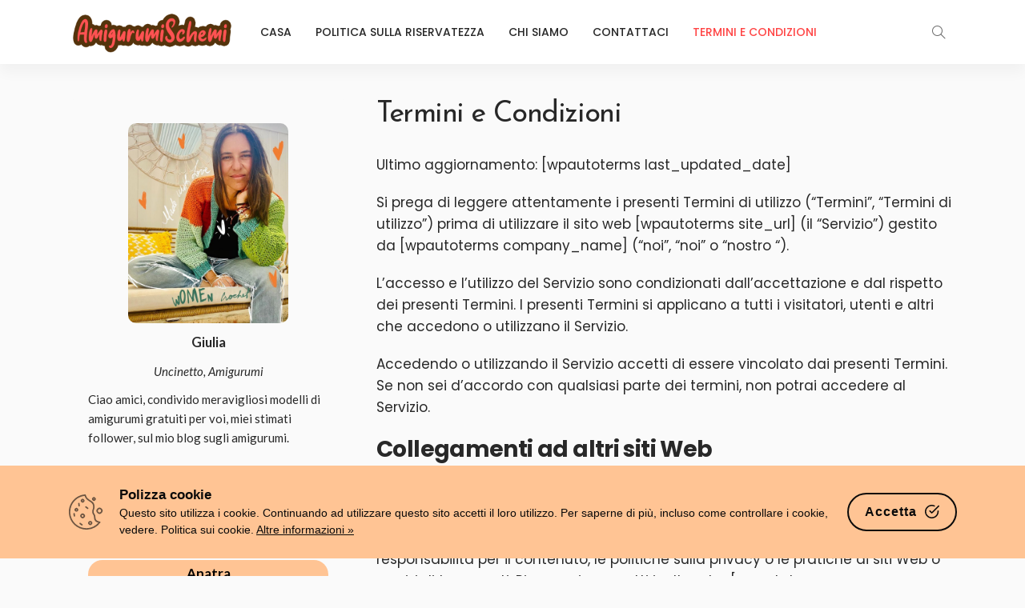

--- FILE ---
content_type: text/html; charset=utf-8
request_url: https://www.google.com/recaptcha/api2/aframe
body_size: 267
content:
<!DOCTYPE HTML><html><head><meta http-equiv="content-type" content="text/html; charset=UTF-8"></head><body><script nonce="mo6T2K3gFaIgQ9v7yAGK4g">/** Anti-fraud and anti-abuse applications only. See google.com/recaptcha */ try{var clients={'sodar':'https://pagead2.googlesyndication.com/pagead/sodar?'};window.addEventListener("message",function(a){try{if(a.source===window.parent){var b=JSON.parse(a.data);var c=clients[b['id']];if(c){var d=document.createElement('img');d.src=c+b['params']+'&rc='+(localStorage.getItem("rc::a")?sessionStorage.getItem("rc::b"):"");window.document.body.appendChild(d);sessionStorage.setItem("rc::e",parseInt(sessionStorage.getItem("rc::e")||0)+1);localStorage.setItem("rc::h",'1769645478077');}}}catch(b){}});window.parent.postMessage("_grecaptcha_ready", "*");}catch(b){}</script></body></html>

--- FILE ---
content_type: text/css
request_url: https://www.amigurumischemi.com/wp-content/plugins/cookie-consent-box/public/css/cookie-consent-box.css?ver=1.1.8
body_size: 476
content:
.cookie-box {
  -moz-osx-font-smoothing: grayscale;
  -webkit-font-smoothing: antialiased;
  font-family: -apple-system, BlinkMacSystemFont, "Segoe UI", "Roboto", "Helvetica Neue", Arial, sans-serif, "Apple Color Emoji", "Segoe UI Emoji", "Segoe UI Symbol";
  background: #222;
  position: fixed;
  margin: 0;
  z-index: 1001;
  transition: all 0.5s ease;
  width: 100%;
  left: 0;
  bottom: 3%;
  letter-spacing: 0; }
  .cookie-box, .cookie-box * {
    margin: 0;
    padding: 0;
    border: 0;
    font-size: 100%;
    font: inherit;
    vertical-align: baseline; }
  .cookie-box.hidden {
    transform: translateY(100%); }
  .cookie-box__inner {
    padding: 15px; }
    @media (min-width: 420px) {
      .cookie-box__inner {
        display: flex;
        align-items: center;
        padding: 25px 15px; } }
  .cookie-box__content {
    flex: 1;
    display: flex;
    align-items: center;
    font-family: -apple-system, BlinkMacSystemFont, "Segoe UI", "Roboto", "Helvetica Neue", Arial, sans-serif, "Apple Color Emoji", "Segoe UI Emoji", "Segoe UI Symbol"; }
    .cookie-box__content__inner {
      flex: 1; }
  .cookie-box__icon {
    margin-right: 20px;
    width: 44px;
    position: relative; }
    .cookie-box__icon svg {
      position: absolute;
      top: 50%;
      transform: translateY(-50%);
      width: 44px;
      height: 44px;
      vertical-align: initial; }
  .cookie-box__title {
    font-weight: 700;
    color: currentColor;
    margin: 0;
    padding: 0;
    text-align: left;
    font-size: 17px; }
  .cookie-box__desc {
    color: currentColor;
    line-height: 1.5;
    margin: 0;
    padding: 0;
    font-size: 14px;
    text-align: left; }
    .cookie-box__desc a {
      color: currentColor;
      text-decoration: underline;
      white-space: nowrap; }
      .cookie-box__desc a:hover {
        color: currentColor;
        text-decoration: underline; }
  @media (min-width: 420px) {
    .cookie-box__buttons {
      padding-left: 15px; } }
  .cookie-box__button, .cookie-box__button:hover {
    font-weight: 700;
    display: block;
    border-radius: 24px;
    color: currentColor;
    cursor: pointer;
    font-size: 16px;
    background: transparent;
    border: 2px solid currentColor;
    padding: 10px 20px;
    white-space: nowrap;
    font-family: -apple-system, BlinkMacSystemFont, "Segoe UI", "Roboto", "Helvetica Neue", Arial, sans-serif, "Apple Color Emoji", "Segoe UI Emoji", "Segoe UI Symbol";
    text-transform: none;
    height: auto; }
  @media (max-width: 420px) {
    .cookie-box__button {
      margin: 15px auto 0; } }
  .cookie-box__button span {
    margin-right: 5px; }
  .cookie-box__button svg {
    position: relative;
    top: 3px; }
  .cookie-box__button span,
  .cookie-box__button svg {
    display: inline-block; }


--- FILE ---
content_type: text/css
request_url: https://www.amigurumischemi.com/wp-content/themes/newsmax/style.css?ver=4.0
body_size: -34
content:
/*
Theme Name:     Newsmax
Theme URI:      http://newsmax.themeruby.com/
Author:         Theme-Ruby
Author URI:     https://themeforest.net/user/theme-ruby/
Description:    Newsmax - Multi-Purpose News & Magazine Theme
Version:        4.0
Text Domain:    newsmax
Tags:           custom-background, custom-menu, editor-style, featured-images, theme-options, custom-colors, translation-ready
License:        Themeforest Licence
License URI:    http://themeforest.net/licenses/standard
*/
